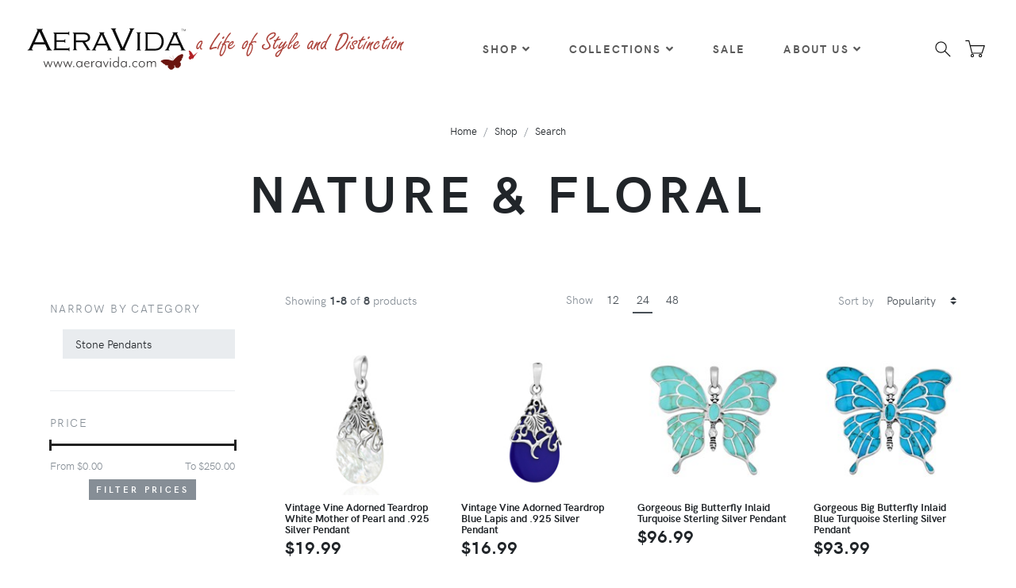

--- FILE ---
content_type: text/html; charset=utf-8
request_url: https://aeravida.com/product/search?bagName=Nature%20%26%20Floral&parentId=2388&minPrice=0&maxPrice=250&startRowIndex=0&resultsPerPage=24&sortBy=Favorite
body_size: 10425
content:
<!DOCTYPE html>
<html lang="en">
<head>
    <meta charset="utf-8">
    <meta http-equiv="X-UA-Compatible" content="IE=edge">
    <title>Nature &amp; Floral</title>
    <meta name="description" content="Searching handmade jewelry and home decor made by small independent artisans and fair trade organizations from all over the world.">
    <meta name="keywords" content="handmade,jewelry,home decor,independent artisans,fair trade,search">
    <meta name="viewport" content="width=device-width, initial-scale=1">
    <meta name="robots" content="all,follow">
    <meta name="google-site-verification" content="EOjcrlzik6F2AnPfaWg9HZ-WpwPd9Mc4yLy0Kw1sXJQ" />
    <!-- Price Slider Stylesheets -->
    <link rel="stylesheet" href="/Content/vendor/nouislider/nouislider.css">
    <!-- Google fonts - Playfair Display-->
    <link rel="stylesheet" href="https://fonts.googleapis.com/css?family=Playfair+Display:400,400i,700">
    <link rel="stylesheet" href="/Content/fonts/hkgrotesk/stylesheet.css">
    <!-- owl carousel-->
    <link rel="stylesheet" href="/Content/vendor/owl.carousel/assets/owl.carousel.css">
    <!-- Ekko Lightbox-->
    <link rel="stylesheet" href="/Content/vendor/ekko-lightbox/ekko-lightbox.css">
    <!-- theme stylesheet-->
    <link rel="stylesheet" href="/Content/css/style.default.css" id="theme-stylesheet">
    <!-- Custom stylesheet - for your changes-->
    <link rel="stylesheet" href="/Content/css/custom.css">
    <link rel="stylesheet" href="/Content/toastr.css">
    <!-- Favicon-->
    <link rel="shortcut icon" href="/Content/img/favicon.png">
    <!-- Tweaks for older IEs-->
    <!--[if lt IE 9]>
                            <script src="https://oss.maxcdn.com/html5shiv/3.7.3/html5shiv.min.js"></script>
                            <script src="https://oss.maxcdn.com/respond/1.4.2/respond.min.js"></script><![endif]-->
    <!-- Font Awesome CSS-->
    <link rel="stylesheet" href="https://use.fontawesome.com/releases/v5.1.0/css/solid.css" integrity="sha384-TbilV5Lbhlwdyc4RuIV/JhD8NR+BfMrvz4BL5QFa2we1hQu6wvREr3v6XSRfCTRp" crossorigin="anonymous">
    <link rel="stylesheet" href="https://use.fontawesome.com/releases/v5.1.0/css/regular.css" integrity="sha384-avJt9MoJH2rB4PKRsJRHZv7yiFZn8LrnXuzvmZoD3fh1aL6aM6s0BBcnCvBe6XSD" crossorigin="anonymous">
    <link rel="stylesheet" href="https://use.fontawesome.com/releases/v5.1.0/css/brands.css" integrity="sha384-7xAnn7Zm3QC1jFjVc1A6v/toepoG3JXboQYzbM0jrPzou9OFXm/fY6Z/XiIebl/k" crossorigin="anonymous">
    <link rel="stylesheet" href="https://use.fontawesome.com/releases/v5.1.0/css/fontawesome.css" integrity="sha384-ozJwkrqb90Oa3ZNb+yKFW2lToAWYdTiF1vt8JiH5ptTGHTGcN7qdoR1F95e0kYyG" crossorigin="anonymous">

    <!-- Global site tag (gtag.js) - Google Analytics -->
    <script async src="https://www.googletagmanager.com/gtag/js?id=UA-6331072-5"></script>
    <script>window.dataLayer = window.dataLayer || []; function gtag() { dataLayer.push(arguments); } gtag('js', new Date()); gtag('config', 'UA-6331072-5');</script>

    <!-- Global site tag (gtag.js) - Google Analytics -->
    <script async src="https://www.googletagmanager.com/gtag/js?id=G-WSD9WDQ76T"></script>
    <script>window.dataLayer = window.dataLayer || []; function gtag() { dataLayer.push(arguments); } gtag('js', new Date()); gtag('config', 'G-WSD9WDQ76T');</script>

    <!-- Global site tag (gtag.js) - Google Ads: 962931995 -->
    <script async src="https://www.googletagmanager.com/gtag/js?id=AW-962931995"></script>
    <script>window.dataLayer = window.dataLayer || []; function gtag() { dataLayer.push(arguments); } gtag('js', new Date()); gtag('config', 'AW-962931995');</script>

    <!-- Global Merchant Centre Code -->
    <meta name="google-site-verification" content="EOjcrlzik6F2AnPfaWg9HZ-WpwPd9Mc4yLy0Kw1sXJQ" />

    <!-- Snap Pixel Code -->
    <script type='text/javascript'>
        (function (e, t, n) {
            if (e.snaptr) return; var a = e.snaptr = function () { a.handleRequest ? a.handleRequest.apply(a, arguments) : a.queue.push(arguments) };
            a.queue = []; var s = 'script'; r = t.createElement(s); r.async = !0;
            r.src = n; var u = t.getElementsByTagName(s)[0];
            u.parentNode.insertBefore(r, u);
        })(window, document,
            'https://sc-static.net/scevent.min.js');

        snaptr('init', '28e2ea10-6bbc-4d58-9626-9a4229ff53b4', {
            'user_email': ''
        });

        snaptr('track', 'PAGE_VIEW');

    </script>
    <!-- End Snap Pixel Code -->

    <script src="https://www.google.com/recaptcha/api.js" async defer></script>
    <script src="/Content/vendor/jquery/jquery.min.js"></script>

<script type="text/javascript">!function(T,l,y){var S=T.location,k="script",D="instrumentationKey",C="ingestionendpoint",I="disableExceptionTracking",E="ai.device.",b="toLowerCase",w="crossOrigin",N="POST",e="appInsightsSDK",t=y.name||"appInsights";(y.name||T[e])&&(T[e]=t);var n=T[t]||function(d){var g=!1,f=!1,m={initialize:!0,queue:[],sv:"5",version:2,config:d};function v(e,t){var n={},a="Browser";return n[E+"id"]=a[b](),n[E+"type"]=a,n["ai.operation.name"]=S&&S.pathname||"_unknown_",n["ai.internal.sdkVersion"]="javascript:snippet_"+(m.sv||m.version),{time:function(){var e=new Date;function t(e){var t=""+e;return 1===t.length&&(t="0"+t),t}return e.getUTCFullYear()+"-"+t(1+e.getUTCMonth())+"-"+t(e.getUTCDate())+"T"+t(e.getUTCHours())+":"+t(e.getUTCMinutes())+":"+t(e.getUTCSeconds())+"."+((e.getUTCMilliseconds()/1e3).toFixed(3)+"").slice(2,5)+"Z"}(),iKey:e,name:"Microsoft.ApplicationInsights."+e.replace(/-/g,"")+"."+t,sampleRate:100,tags:n,data:{baseData:{ver:2}}}}var h=d.url||y.src;if(h){function a(e){var t,n,a,i,r,o,s,c,u,p,l;g=!0,m.queue=[],f||(f=!0,t=h,s=function(){var e={},t=d.connectionString;if(t)for(var n=t.split(";"),a=0;a<n.length;a++){var i=n[a].split("=");2===i.length&&(e[i[0][b]()]=i[1])}if(!e[C]){var r=e.endpointsuffix,o=r?e.location:null;e[C]="https://"+(o?o+".":"")+"dc."+(r||"services.visualstudio.com")}return e}(),c=s[D]||d[D]||"",u=s[C],p=u?u+"/v2/track":d.endpointUrl,(l=[]).push((n="SDK LOAD Failure: Failed to load Application Insights SDK script (See stack for details)",a=t,i=p,(o=(r=v(c,"Exception")).data).baseType="ExceptionData",o.baseData.exceptions=[{typeName:"SDKLoadFailed",message:n.replace(/\./g,"-"),hasFullStack:!1,stack:n+"\nSnippet failed to load ["+a+"] -- Telemetry is disabled\nHelp Link: https://go.microsoft.com/fwlink/?linkid=2128109\nHost: "+(S&&S.pathname||"_unknown_")+"\nEndpoint: "+i,parsedStack:[]}],r)),l.push(function(e,t,n,a){var i=v(c,"Message"),r=i.data;r.baseType="MessageData";var o=r.baseData;return o.message='AI (Internal): 99 message:"'+("SDK LOAD Failure: Failed to load Application Insights SDK script (See stack for details) ("+n+")").replace(/\"/g,"")+'"',o.properties={endpoint:a},i}(0,0,t,p)),function(e,t){if(JSON){var n=T.fetch;if(n&&!y.useXhr)n(t,{method:N,body:JSON.stringify(e),mode:"cors"});else if(XMLHttpRequest){var a=new XMLHttpRequest;a.open(N,t),a.setRequestHeader("Content-type","application/json"),a.send(JSON.stringify(e))}}}(l,p))}function i(e,t){f||setTimeout(function(){!t&&m.core||a()},500)}var e=function(){var n=l.createElement(k);n.src=h;var e=y[w];return!e&&""!==e||"undefined"==n[w]||(n[w]=e),n.onload=i,n.onerror=a,n.onreadystatechange=function(e,t){"loaded"!==n.readyState&&"complete"!==n.readyState||i(0,t)},n}();y.ld<0?l.getElementsByTagName("head")[0].appendChild(e):setTimeout(function(){l.getElementsByTagName(k)[0].parentNode.appendChild(e)},y.ld||0)}try{m.cookie=l.cookie}catch(p){}function t(e){for(;e.length;)!function(t){m[t]=function(){var e=arguments;g||m.queue.push(function(){m[t].apply(m,e)})}}(e.pop())}var n="track",r="TrackPage",o="TrackEvent";t([n+"Event",n+"PageView",n+"Exception",n+"Trace",n+"DependencyData",n+"Metric",n+"PageViewPerformance","start"+r,"stop"+r,"start"+o,"stop"+o,"addTelemetryInitializer","setAuthenticatedUserContext","clearAuthenticatedUserContext","flush"]),m.SeverityLevel={Verbose:0,Information:1,Warning:2,Error:3,Critical:4};var s=(d.extensionConfig||{}).ApplicationInsightsAnalytics||{};if(!0!==d[I]&&!0!==s[I]){var c="onerror";t(["_"+c]);var u=T[c];T[c]=function(e,t,n,a,i){var r=u&&u(e,t,n,a,i);return!0!==r&&m["_"+c]({message:e,url:t,lineNumber:n,columnNumber:a,error:i}),r},d.autoExceptionInstrumented=!0}return m}(y.cfg);function a(){y.onInit&&y.onInit(n)}(T[t]=n).queue&&0===n.queue.length?(n.queue.push(a),n.trackPageView({})):a()}(window,document,{
src: "https://js.monitor.azure.com/scripts/b/ai.2.min.js", // The SDK URL Source
crossOrigin: "anonymous", 
cfg: { // Application Insights Configuration
    connectionString: 'InstrumentationKey=af141992-bd19-4824-99cc-715b4c3ff658;IngestionEndpoint=https://centralus-2.in.applicationinsights.azure.com/;LiveEndpoint=https://centralus.livediagnostics.monitor.azure.com/'
}});</script></head>
<body>
    <header id="headerelement" runat="server" class="header">
        <!-- Top Bar-->
        <!-- Top Bar End-->
        <!-- Navbar-->
        <nav b-b7trmhu405 id="navelement" runat="server" class="navbar navbar-expand-lg navbar-sticky navbar-airy navbar-light bg-white bg-fixed-white">
            <div b-b7trmhu405 class="container-fluid">
                <!-- Navbar Header  -->
                <a b-b7trmhu405 href="/" class="navbar-brand">
                    <img src="/Content/img/logo-sm.png" alt="AeraVida Logo" class="d-lg-none" />
                    <img src="/Content/img/AeravidaLogo.svg" alt="AeraVida Logo" class="d-none d-lg-block" />
                </a>
                <button b-b7trmhu405 type="button" data-toggle="collapse" data-target="#navbarCollapse" aria-controls="navbarCollapse" aria-expanded="false" aria-label="Toggle navigation" class="navbar-toggler navbar-toggler-right"><i b-b7trmhu405 class="fa fa-bars"></i></button>
                <!-- Navbar Collapse -->
                <div b-b7trmhu405 id="navbarCollapse" class="collapse navbar-collapse">
                    <ul b-b7trmhu405 class="navbar-nav mx-auto">
                        <!-- Megamenu-->
                        <li b-b7trmhu405 class="nav-item dropdown position-static">
                            <a b-b7trmhu405 href="/#" data-toggle="dropdown" class="nav-link">Shop<i b-b7trmhu405 class="fa fa-angle-down"></i></a>
                            <div b-b7trmhu405 class="dropdown-menu megamenu py-lg-0">
                                <div b-b7trmhu405 class="row">
                                    <div b-b7trmhu405 class="col-lg-9">
                                        <div b-b7trmhu405 class="row p-3 pr-lg-0 pl-lg-5 pt-lg-5">
                                            <div b-b7trmhu405 class="col-lg-3">
                                                <h6 b-b7trmhu405 class="text-uppercase">Jewelry</h6>
                                                <ul b-b7trmhu405 class="megamenu-list list-unstyled">
                                                    <li b-b7trmhu405 class="megamenu-list-item"><a href="/Products/Jewelry/Bracelets/" class="megamenu-list-link">Bracelets</a></li>
                                                    <li b-b7trmhu405 class="megamenu-list-item"><a href="/Products/Jewelry/Anklets" class="megamenu-list-link">Anklets</a></li>
                                                    <li b-b7trmhu405 class="megamenu-list-item"><a href="/Products/Jewelry/Earrings" class="megamenu-list-link">Earrings</a></li>
                                                    <li b-b7trmhu405 class="megamenu-list-item"><a href="/Products/Jewelry/Necklaces" class="megamenu-list-link">Necklaces</a></li>
                                                    <li b-b7trmhu405 class="megamenu-list-item"><a href="/Products/Jewelry/Pendants" class="megamenu-list-link">Pendants</a></li>
                                                    <li b-b7trmhu405 class="megamenu-list-item"><a href="/Products/Jewelry/Rings" class="megamenu-list-link">Rings</a></li>
                                                    <li b-b7trmhu405 class="megamenu-list-item"><a href="/Products/Jewelry/Accessories/Toe Ring" class="megamenu-list-link">Toe Rings</a></li>
                                                    <li b-b7trmhu405 class="megamenu-list-item"><a href="/Products/Jewelry/Accessories/Nose Ring" class="megamenu-list-link">Nose Rings</a></li>
                                                </ul>
                                            </div>
                                            <div b-b7trmhu405 class="col-lg-3">
                                                <h6 b-b7trmhu405 class="text-uppercase">Home Decor</h6>
                                                <ul b-b7trmhu405 class="megamenu-list list-unstyled">
                                                    <li b-b7trmhu405 class="megamenu-list-item"><a href="/Products/Home Decor/Furnishings/Furnishings" class="megamenu-list-link">Furnishings</a></li>
                                                    <li b-b7trmhu405 class="megamenu-list-item"><a href="/Products/Home Decor/Accent/Wood" class="megamenu-list-link">Wood Accent Pieces</a></li>
                                                </ul>
                                            </div>
                                            <div b-b7trmhu405 class="col-lg-3">
                                                <h6 b-b7trmhu405 class="text-uppercase">Clothing</h6>
                                                <ul b-b7trmhu405 class="megamenu-list list-unstyled">
                                                    <li b-b7trmhu405 class="megamenu-list-item"><a href="/Products/Clothing/Women" class="megamenu-list-link">Women</a></li>
                                                    <li b-b7trmhu405 class="megamenu-list-item"><a href="/Products/Clothing/Women/Scarves" class="megamenu-list-link">Scarves</a></li>
                                                </ul>
                                            </div>
                                            <div b-b7trmhu405 class="col-lg-3">
                                                <h6 b-b7trmhu405 class="text-uppercase">Accessories</h6>
                                                <ul b-b7trmhu405 class="megamenu-list list-unstyled">
                                                    <li b-b7trmhu405 class="megamenu-list-item"><a href="/Products/Jewelry/Accessories/Hair" class="megamenu-list-link">Hair</a></li>
                                                    <li b-b7trmhu405 class="megamenu-list-item"><a href="/Products/Jewelry/Accessories/Keepsakes" class="megamenu-list-link">Keepsakes</a></li>
                                                    <li b-b7trmhu405 class="megamenu-list-item"><a href="/Products/Jewelry/Accessories/Keychains" class="megamenu-list-link">Keychains</a></li>
                                                    <li b-b7trmhu405 class="megamenu-list-item"><a href="/Products/Jewelry/Accessories/Pins" class="megamenu-list-link">Pins</a></li>
                                                    <li b-b7trmhu405 class="megamenu-list-item"><a href="/Products/Jewelry/Accessories/Purses" class="megamenu-list-link">Purses</a></li>
                                                    <li b-b7trmhu405 class="megamenu-list-item"><a href="/Products/Jewelry/Accessories/Supplies" class="megamenu-list-link">Supplies</a></li>
                                                </ul>
                                            </div>
                                        </div>
                                        <div b-b7trmhu405 class="row megamenu-services d-none d-lg-flex">
                                            <div b-b7trmhu405 class="col-xl-3 col-lg-6 d-flex">
                                                <div b-b7trmhu405 class="megamenu-services-item">
                                                    <svg b-b7trmhu405 class="svg-icon megamenu-services-icon">
                                                        <use b-b7trmhu405 xlink:href="#delivery-time-1"></use>
                                                    </svg>
                                                    <div b-b7trmhu405>
                                                        <h6 b-b7trmhu405 class="text-uppercase">Free Standard Shipping within USA</h6>
                                                        <p b-b7trmhu405 class="mb-0 text-muted text-sm">No minimum order requirement</p>
                                                    </div>
                                                </div>
                                            </div>
                                            <div b-b7trmhu405 class="col-xl-3 col-lg-6 d-flex">
                                                <div b-b7trmhu405 class="megamenu-services-item">
                                                    <svg b-b7trmhu405 class="svg-icon megamenu-services-icon">
                                                        <use b-b7trmhu405 xlink:href="#money-1"></use>
                                                    </svg>
                                                    <div b-b7trmhu405>
                                                        <h6 b-b7trmhu405 class="text-uppercase">Money back guarantee</h6>
                                                        <p b-b7trmhu405 class="mb-0 text-muted text-sm">30 Days Money Back</p>
                                                    </div>
                                                </div>
                                            </div>
                                            <div b-b7trmhu405 class="col-xl-3 col-lg-6 d-flex">
                                                <div b-b7trmhu405 class="megamenu-services-item">
                                                    <svg b-b7trmhu405 class="svg-icon megamenu-services-icon">
                                                        <use b-b7trmhu405 xlink:href="#customer-support-1"></use>
                                                    </svg>
                                                    <div b-b7trmhu405>
                                                        <h6 b-b7trmhu405 class="text-uppercase">888-527-8650</h6>
                                                        <p b-b7trmhu405 class="mb-0 text-muted text-sm"><a href="/Home/Contact">Contact us</a></p>
                                                    </div>
                                                </div>
                                            </div>
                                            <div b-b7trmhu405 class="col-xl-3 col-lg-6 d-flex">
                                                <div b-b7trmhu405 class="megamenu-services-item">
                                                    <svg b-b7trmhu405 class="svg-icon megamenu-services-icon">
                                                        <use b-b7trmhu405 xlink:href="#secure-payment-1"></use>
                                                    </svg>
                                                    <div b-b7trmhu405>
                                                        <h6 b-b7trmhu405 class="text-uppercase">Secure Payment</h6>
                                                        <p b-b7trmhu405 class="mb-0 text-muted text-sm">Secure Payment</p>
                                                    </div>
                                                </div>
                                            </div>
                                        </div>
                                    </div>
                                    <div b-b7trmhu405 class="col-lg-3 d-none d-lg-block">
                                        <img b-b7trmhu405 src="/Content/img/megamenu.jpg" alt="" class="bg-image">
                                    </div>
                                </div>
                            </div>
                        </li>

                        <!--Collections Menu-->
                        <!-- /Megamenu end-->
                        <!-- Multi level dropdown    -->
                        <li b-b7trmhu405 class="nav-item dropdown">
                            <a b-b7trmhu405 id="navbarDropdownMenuLink" href="#" data-toggle="dropdown" aria-haspopup="true" aria-expanded="false" class="nav-link">Collections<i b-b7trmhu405 class="fa fa-angle-down"></i></a>

                            <!-- TODO Dynatic by caches -->
                            
<ul aria-labelledby="navbarDropdownMenuLink" class="dropdown-menu">
        <li><a href="/Products/Search?bagName=New" class="dropdown-item">New</a></li>
        <li><a href="/Products/Search?bagName=Featured" class="dropdown-item">Featured</a></li>
        <li><a href="/Products/Search?bagName=Top&#x2B;Seller" class="dropdown-item">Top Seller</a></li>
        <li><a href="/Products/Search?bagName=Bridal" class="dropdown-item">Bridal</a></li>
        <li><a href="/Products/Search?bagName=Valentine%27s&#x2B;Sweet&#x2B;Deals" class="dropdown-item">Valentine&#x27;s Sweet Deals</a></li>
        <li><a href="/Products/Search?bagName=Mythical" class="dropdown-item">Mythical</a></li>
        <li><a href="/Products/Search?bagName=Bikers&#x2B;%26&#x2B;Rockers" class="dropdown-item">Bikers &amp; Rockers</a></li>
        <li><a href="/Products/Search?bagName=Nature&#x2B;%26&#x2B;Floral" class="dropdown-item">Nature &amp; Floral</a></li>
        <li><a href="/Products/Search?bagName=Initials&#x2B;%26&#x2B;Inspirational&#x2B;Messages" class="dropdown-item">Initials &amp; Inspirational Messages</a></li>
        <li><a href="/Products/Search?bagName=Animals" class="dropdown-item">Animals</a></li>
        <li><a href="/Products/Search?bagName=Faith&#x2B;%26&#x2B;Beliefs" class="dropdown-item">Faith &amp; Beliefs</a></li>
        <li><a href="/Products/Search?bagName=Symbols" class="dropdown-item">Symbols</a></li>
        <li><a href="/Products/Search?bagName=My&#x2B;Beloved&#x2B;Valentine" class="dropdown-item">My Beloved Valentine</a></li>
        <li><a href="/Products/Search?bagName=Wood&#x2B;Home&#x2B;Decor&#x2B;Accessories" class="dropdown-item">Wood Home Decor Accessories</a></li>
        <li><a href="/Products/Search?bagName=Tribal" class="dropdown-item">Tribal</a></li>
        <li><a href="/Products/Search?bagName=Home&#x2B;Furnishings" class="dropdown-item">Home Furnishings</a></li>
        <li><a href="/Products/Search?bagName=Gifts&#x2B;under&#x2B;%2425" class="dropdown-item">Gifts under $25</a></li>
        <li><a href="/Products/Search?bagName=Christmas" class="dropdown-item">Christmas</a></li>
        <li><a href="/Products/Search?bagName=Halloween" class="dropdown-item">Halloween</a></li>
        <li><a href="/Products/Search?bagName=Mom" class="dropdown-item">Mom</a></li>
</ul>

                        </li>
                        <li b-b7trmhu405 class="nav-item dropdown">
                            <a id="navbarDropdownMenuLink" href="/Products/Search?reduced=true" class="nav-link">Sale</a>
                        </li>

                        <!-- Multi level dropdown end-->
                        <li b-b7trmhu405 class="nav-item dropdown">
                            <a b-b7trmhu405 id="docsDropdownMenuLink" href="index.html" data-toggle="dropdown" aria-haspopup="true" aria-expanded="false" class="nav-link ">About Us<i b-b7trmhu405 class="fa fa-angle-down"></i></a>
                            <div b-b7trmhu405 aria-labelledby="docsDropdownMenuLink" class="dropdown-menu dropdown-menu-right">
                                <a href="/Artist/Index" class="dropdown-item">Our Artists</a>
                                <a href="/Home/About" class="dropdown-item">Our Story</a>
                                <a href="/Home/Policy" class="dropdown-item">Our Policy</a>
                                <a href="/Home/FairTrade" class="dropdown-item">Fair Trade</a>
                                <a href="/Home/Distributor" class="dropdown-item">Distributor Program</a>
                                <a href="/Home/Contact" class="dropdown-item">Contact</a>
                            </div>
                        </li>
                    </ul>
                    <div b-b7trmhu405 class="d-flex align-items-center justify-content-between justify-content-lg-end mt-1 mb-2 my-lg-0">

                        <!-- Search Button-->
                        <div b-b7trmhu405 data-toggle="search" class="nav-item navbar-icon-link">
                            <svg b-b7trmhu405 class="svg-icon">
                                <use b-b7trmhu405 xlink:href="#search-1"></use>
                            </svg>
                        </div>

                        <!-- Cart Dropdown-->
                        <div b-b7trmhu405 class="nav-item dropdown">
                            <a href="/ShoppingCart" class="navbar-icon-link d-lg-none">
                                <svg b-b7trmhu405 class="svg-icon">
                                    <use b-b7trmhu405 xlink:href="#cart-1"></use>
                                </svg><span b-b7trmhu405 class="text-sm ml-2 ml-lg-0 text-uppercase text-sm font-weight-bold d-none d-sm-inline d-lg-none">View cart</span>
                            </a>
                            <div b-b7trmhu405 class="d-none d-lg-block" id="cartplaceholder">
                                <a b-b7trmhu405 id="cartdetails" data-toggle="dropdown" aria-haspopup="true" aria-expanded="false" href="cart.html" class="navbar-icon-link dropdown-toggle">
                                    <svg b-b7trmhu405 class="svg-icon">
                                        <use b-b7trmhu405 xlink:href="#cart-1"> </use>
                                    </svg>
                                </a>
                            </div>
                        </div>
                    </div>
                </div>
            </div>
        </nav>

        <!-- /Navbar -->
        <!-- Fullscreen search area-->
        <div b-b7trmhu405 class="search-area-wrapper">
            <div b-b7trmhu405 class="search-area d-flex align-items-center justify-content-center">
                <div b-b7trmhu405 class="close-btn">
                    <svg b-b7trmhu405 class="svg-icon svg-icon-light w-3rem h-3rem">
                        <use b-b7trmhu405 xlink:href="#close-1"></use>
                    </svg>
                </div>
                <form action="/Products/Search" class="search-area-form">
                    <div b-b7trmhu405 class="form-group position-relative">
                        <input b-b7trmhu405 type="search" name="searchtext" id="searchtext" placeholder="What are you looking for?" class="search-area-input">
                        <button b-b7trmhu405 type="submit" class="search-area-button">
                            <svg b-b7trmhu405 class="svg-icon">
                                <use b-b7trmhu405 xlink:href="#search-1"></use>
                            </svg>
                        </button>
                    </div>
                </form>
            </div>
        </div>
        <!-- /Fullscreen search area-->

    </header>
    
<!-- Hero Section-->
<section class="hero">
	<div class="container">
		<!-- Breadcrumbs -->
		<ol class="breadcrumb justify-content-center">
			<li class="breadcrumb-item"><a href="/">Home</a></li>
			<li class="breadcrumb-item active"><a href="/Product/">Shop</a></li>
			<li class="breadcrumb-item active"><a href="/Product/Search">Search</a></li>
		</ol>
		<!-- Hero Content-->
		<div class="hero-content pb-5 text-center">
			<h1 class="hero-heading">Nature &amp; Floral</h1>
			<div class="row">
			</div>
		</div>
	</div>
</section>
<div class="container-fluid">
	<div class="px-xl-5">
		<div class="row">
			<!-- Sidebar-->
			<div class="sidebar col-xl-3 col-lg-4 pr-xl-5 order-lg-1">
					<div class="sidebar-block px-3 px-lg-0">
						<a data-toggle="collapse" href="#categoriesMenu" aria-expanded="false" aria-controls="categoriesMenu" class="d-lg-none block-toggler">Product Categories</a>
						<div id="categoriesMenu" class="expand-lg collapse">
							<div class="nav nav-pills flex-column mt-4">
								<h6 class="sidebar-heading d-none d-lg-block">Narrow by Category</h6>
								<div class="nav nav-pills flex-column ml-3">
<a class="nav-link mb-2 active" href="/product/search?bagName=Nature%20%26%20Floral&amp;minPrice=0&amp;maxPrice=250&amp;parentId=2388&amp;startRowIndex=0&amp;resultsPerPage=24&amp;sortBy=Favorite">Stone Pendants</a>								</div>
							</div>
						</div>
					</div>

				<div class="sidebar-block px-3 px-lg-0">
					<a data-toggle="collapse" href="#priceFilterMenu" aria-expanded="false" aria-controls="priceFilterMenu" class="d-lg-none block-toggler">Filter by price</a>
					<div id="priceFilterMenu" class="expand-lg collapse">
						<h6 class="sidebar-heading d-none d-lg-block">Price</h6>
						<div id="slider-snap" class="mt-4 mt-lg-0"> </div>
						<div class="nouislider-values">
							<div class="min">From $<span id="slider-snap-value-lower"></span></div>
							<div class="max">To $<span id="slider-snap-value-upper"></span></div>
						</div>
					</div>

<form action="/product/search?bagName=Nature%20%26%20Floral&amp;parentId=2388&amp;startRowIndex=0&amp;resultsPerPage=24" method="post"><input id="minPrice" name="minPrice" type="hidden" value="0" /><input id="maxPrice" name="maxPrice" type="hidden" value="250" />						<div class="row pt-2">
							<div class="col text-center">
								<button type="submit" class="btn btn-sm btn-secondary">Filter Prices</button>
							</div>
						</div>
<input name="__RequestVerificationToken" type="hidden" value="CfDJ8I_xu-zcK25IghrZ94zoaBcKqBoU3fpZlHIvST4C6JoopcHtisChh6mhgHAW2SXRVyVv7Uw_a27ybDIE23K0z366YrB7GE-SOzTY0euc9Zv3uH8riSIG9CJBopIy0E8hZxj0Gf4acJoKfwQ0SHzImyM" /></form>				</div>
			</div>
			<!-- /Sidebar end-->


				<!-- Grid -->
				<div class="products-grid col-xl-9 col-lg-8 order-lg-2">
					<header class="product-grid-header">
						<div class="mr-3 mb-3">

							Showing <strong>1-8</strong> of <strong>8</strong> products
						</div>
						<div class="mr-3 mb-3">
							<span class="mr-2">Show</span>
							<a class="product-grid-header-show" href="/product/search?bagName=Nature%20%26%20Floral&amp;parentId=2388&amp;minPrice=0&amp;maxPrice=250&amp;startRowIndex=0&amp;resultsPerPage=12&amp;sortBy=Favorite">12</a>
							<a class="product-grid-header-show active" href="/product/search?bagName=Nature%20%26%20Floral&amp;parentId=2388&amp;minPrice=0&amp;maxPrice=250&amp;startRowIndex=0&amp;resultsPerPage=24&amp;sortBy=Favorite">24</a>
							<a class="product-grid-header-show" href="/product/search?bagName=Nature%20%26%20Floral&amp;parentId=2388&amp;minPrice=0&amp;maxPrice=250&amp;startRowIndex=0&amp;resultsPerPage=48&amp;sortBy=Favorite">48</a>
						</div>
						<div class="mb-3 d-flex align-items-center">
							<span class="d-inline-block mr-1">Sort by</span>
<form action="/product/search?bagName=Nature%20%26%20Floral&amp;parentId=2388&amp;minPrice=0&amp;maxPrice=250&amp;startRowIndex=0&amp;resultsPerPage=24" method="post">								<select name="sortBy" class="custom-select w-auto border-0" onchange="this.form.submit();">
									<option value="">Default</option>
									<option value="Favorite" selected="selected">Popularity</option>
									<option value="DateAdded">Newest first</option>
								</select>
<input name="__RequestVerificationToken" type="hidden" value="CfDJ8I_xu-zcK25IghrZ94zoaBcKqBoU3fpZlHIvST4C6JoopcHtisChh6mhgHAW2SXRVyVv7Uw_a27ybDIE23K0z366YrB7GE-SOzTY0euc9Zv3uH8riSIG9CJBopIy0E8hZxj0Gf4acJoKfwQ0SHzImyM" /></form>						</div>
					</header>
					<div class="row">
						

	<!-- product-->
	<div class="col-lg-3 col-md-4 col-6">
		<div class="product">
			<div class="product-image">
				<img src="https://d2ebv80kdhkqzh.cloudfront.net/sp/0001/sp0001wht__p2_thumb.jpg" alt="product" class="img-fluid" />
				<div class="product-hover-overlay">
					<a href="/Product/Jewelry/Pendants/Stone/Vintage-Vine-Adorned-Teardrop-White-Mother-of-Pearl-and-925-Silver-Pendant/SP-0001-WHT" class="product-hover-overlay-link"></a>
				</div>
			</div>
			<div class="py-2">
				<h3 class="h6 product-name mb-1">Vintage Vine Adorned Teardrop White Mother of Pearl and .925 Silver Pendant</h3>
				<ul class="list-inline mb-2 mb-sm-0">
						<li class="list-inline-item h4 mb-0">$19.99</li>
				</ul>
			</div>
		</div>
	</div>
	<!-- /product-->
	<!-- product-->
	<div class="col-lg-3 col-md-4 col-6">
		<div class="product">
			<div class="product-image">
				<img src="https://d2ebv80kdhkqzh.cloudfront.net/sp/0001/SP-0001-BLU1_thumb.jpg" alt="product" class="img-fluid" />
				<div class="product-hover-overlay">
					<a href="/Product/Jewelry/Pendants/Stone/Vintage-Vine-Adorned-Teardrop-Blue-Lapis-and-925-Silver-Pendant/SP-0001-BLU" class="product-hover-overlay-link"></a>
				</div>
			</div>
			<div class="py-2">
				<h3 class="h6 product-name mb-1">Vintage Vine Adorned Teardrop Blue Lapis and .925 Silver Pendant</h3>
				<ul class="list-inline mb-2 mb-sm-0">
						<li class="list-inline-item h4 mb-0">$16.99</li>
				</ul>
			</div>
		</div>
	</div>
	<!-- /product-->
	<!-- product-->
	<div class="col-lg-3 col-md-4 col-6">
		<div class="product">
			<div class="product-image">
				<img src="https://d2ebv80kdhkqzh.cloudfront.net/sp/0357/sp-0367-tq_p1_thumb.jpg" alt="product" class="img-fluid" />
				<div class="product-hover-overlay">
					<a href="/Product/Jewelry/Pendants/Stone/Gorgeous-Big-Butterfly-Inlaid-Turquoise-Sterling-Silver-Pendant/SP-0357-TQ" class="product-hover-overlay-link"></a>
				</div>
			</div>
			<div class="py-2">
				<h3 class="h6 product-name mb-1">Gorgeous Big Butterfly Inlaid Turquoise Sterling Silver Pendant</h3>
				<ul class="list-inline mb-2 mb-sm-0">
						<li class="list-inline-item h4 mb-0">$96.99</li>
				</ul>
			</div>
		</div>
	</div>
	<!-- /product-->
	<!-- product-->
	<div class="col-lg-3 col-md-4 col-6">
		<div class="product">
			<div class="product-image">
				<img src="https://d2ebv80kdhkqzh.cloudfront.net/sp/0357/sp-0367-btq_p1_thumb.jpg" alt="product" class="img-fluid" />
				<div class="product-hover-overlay">
					<a href="/Product/Jewelry/Pendants/Stone/Gorgeous-Big-Butterfly-Inlaid-Blue-Turquoise-Sterling-Silver-Pendant/SP-0357-BTQ" class="product-hover-overlay-link"></a>
				</div>
			</div>
			<div class="py-2">
				<h3 class="h6 product-name mb-1">Gorgeous Big Butterfly Inlaid Blue Turquoise Sterling Silver Pendant</h3>
				<ul class="list-inline mb-2 mb-sm-0">
						<li class="list-inline-item h4 mb-0">$93.99</li>
				</ul>
			</div>
		</div>
	</div>
	<!-- /product-->
	<!-- product-->
	<div class="col-lg-3 col-md-4 col-6">
		<div class="product">
			<div class="product-image">
				<img src="https://d2ebv80kdhkqzh.cloudfront.net/sp/0001/sp0001btq_p1_thumb.jpg" alt="product" class="img-fluid" />
				<div class="product-hover-overlay">
					<a href="/Product/Jewelry/Pendants/Stone/Vintage-Vine-Adorned-Teardrop-Blue-Turquoise-and-925-Silver-Pendant/SP-0001-BTQ" class="product-hover-overlay-link"></a>
				</div>
			</div>
			<div class="py-2">
				<h3 class="h6 product-name mb-1">Vintage Vine Adorned Teardrop Blue Turquoise and .925 Silver Pendant</h3>
				<ul class="list-inline mb-2 mb-sm-0">
						<li class="list-inline-item h4 mb-0">$13.89</li>
				</ul>
			</div>
		</div>
	</div>
	<!-- /product-->
	<!-- product-->
	<div class="col-lg-3 col-md-4 col-6">
		<div class="product">
			<div class="product-image">
				<img src="https://d2ebv80kdhkqzh.cloudfront.net/sp/0001/sp0001tq_p1_thumb.jpg" alt="product" class="img-fluid" />
				<div class="product-hover-overlay">
					<a href="/Product/Jewelry/Pendants/Stone/Vintage-Vine-Adorned-Teardrop-Green-Turquoise-and-925-Silver-Pendant/SP-0001-TQ" class="product-hover-overlay-link"></a>
				</div>
			</div>
			<div class="py-2">
				<h3 class="h6 product-name mb-1">Vintage Vine Adorned Teardrop Green Turquoise and .925 Silver Pendant</h3>
				<ul class="list-inline mb-2 mb-sm-0">
						<li class="list-inline-item h4 mb-0">$16.99</li>
				</ul>
			</div>
		</div>
	</div>
	<!-- /product-->
	<!-- product-->
	<div class="col-lg-3 col-md-4 col-6">
		<div class="product">
			<div class="product-image">
				<img src="https://d2ebv80kdhkqzh.cloudfront.net/sp/0357/sp0357aba_p1_thumb.jpg" alt="product" class="img-fluid" />
				<div class="product-hover-overlay">
					<a href="/Product/Jewelry/Pendants/Stone/Gorgeous-Big-Butterfly-Multicolor-Abalone-Shell-Sterling-Silver-Pendant/SP-0357-AB" class="product-hover-overlay-link"></a>
				</div>
			</div>
			<div class="py-2">
				<h3 class="h6 product-name mb-1">Gorgeous Big Butterfly Multicolor Abalone Shell Sterling Silver Pendant</h3>
				<ul class="list-inline mb-2 mb-sm-0">
						<li class="list-inline-item h4 mb-0">$102.99</li>
				</ul>
			</div>
		</div>
	</div>
	<!-- /product-->
	<!-- product-->
	<div class="col-lg-3 col-md-4 col-6">
		<div class="product">
			<div class="product-image">
				<img src="https://d2ebv80kdhkqzh.cloudfront.net/sp/0001/sp0001aba__p1-_thumb.jpg" alt="product" class="img-fluid" />
				<div class="product-hover-overlay">
					<a href="/Product/Jewelry/Pendants/Stone/Vintage-Vine-Adorned-Teardrop-Abalone-Shell-and-925-Silver-Pendant/SP-0001-ABA" class="product-hover-overlay-link"></a>
				</div>
			</div>
			<div class="py-2">
				<h3 class="h6 product-name mb-1">Vintage Vine Adorned Teardrop Abalone Shell and .925 Silver Pendant</h3>
				<ul class="list-inline mb-2 mb-sm-0">
						<li class="list-inline-item h4 mb-0">$18.99</li>
				</ul>
			</div>
		</div>
	</div>
	<!-- /product-->

					</div>


				</div>
				<!-- / Grid End-->
		</div>
	</div>
</div>


    <!-- Footer-->
    <footer b-b7trmhu405 class="main-footer">
        <!-- Services block-->
        <div b-b7trmhu405 class="bg-gray-100 text-dark-700 py-6">
            <div b-b7trmhu405 class="container">
                <div b-b7trmhu405 class="row">
                    <div b-b7trmhu405 class="col-lg-4 service-column">
                        <svg b-b7trmhu405 class="svg-icon service-icon">
                            <use b-b7trmhu405 xlink:href="#delivery-time-1"></use>
                        </svg>
                        <div b-b7trmhu405 class="service-text">
                            <h6 b-b7trmhu405 class="text-uppercase">Free shipping</h6>
                            <p b-b7trmhu405 class="text-muted font-weight-light text-sm mb-0">No minimum required</p>
                        </div>
                    </div>
                    <div b-b7trmhu405 class="col-lg-4 service-column">
                        <svg b-b7trmhu405 class="svg-icon service-icon">
                            <use b-b7trmhu405 xlink:href="#money-1"></use>
                        </svg>
                        <div b-b7trmhu405 class="service-text">
                            <h6 b-b7trmhu405 class="text-uppercase">Money back guarantee</h6>
                            <p b-b7trmhu405 class="text-muted font-weight-light text-sm mb-0">30 Days Money Back Guarantee</p>
                        </div>
                    </div>
                    <div b-b7trmhu405 class="col-lg-4 service-column">
                        <svg b-b7trmhu405 class="svg-icon service-icon">
                            <use b-b7trmhu405 xlink:href="#customer-support-1"></use>
                        </svg>
                        <div b-b7trmhu405 class="service-text">
                            <h6 b-b7trmhu405 class="text-uppercase">888-527-8650</h6>
                            <p b-b7trmhu405 class="text-muted font-weight-light text-sm mb-0">Available 9AM-5PM Monday-Friday (Central)</p>
                        </div>
                    </div>
                </div>
            </div>
        </div>


        <!-- Main block - menus, subscribe form-->
        <div b-b7trmhu405 class="py-4 bg-gray-300 text-muted">
            <div b-b7trmhu405 class="container">
                <div b-b7trmhu405 class="row">
                    <div b-b7trmhu405 class="col-lg-2 col-md-6 mb-5 mb-lg-0">
                        <h6 b-b7trmhu405 class="text-uppercase text-dark mb-3">Store</h6>
                        <ul b-b7trmhu405 class="list-unstyled">
                            <li b-b7trmhu405><a href="/Home/Policy#Fulfillment" class="text-muted">Shipping</a></li>
                            <li b-b7trmhu405><a href="/Home/Policy#ReturnPolicy" class="text-muted">Return</a></li>
                            <li b-b7trmhu405><a href="/Home/FAQ" class="text-muted">FAQ</a></li>
                            <li b-b7trmhu405><a href="/Home/RingSizer" class="text-muted">Ring Size</a></li>
                        </ul>
                    </div>
                    <div b-b7trmhu405 class="col-lg-3 col-md-6 mb-5 mb-lg-0">
                        <h6 b-b7trmhu405 class="text-uppercase text-dark mb-3">About Us</h6>
                        <ul b-b7trmhu405 class="list-unstyled">
                            <li b-b7trmhu405><a href="/Home/About" class="text-muted">Our Story</a></li>
                            <li b-b7trmhu405><a href="/Home/Contact" class="text-muted">Contact</a></li>
                            <li b-b7trmhu405><a href="/Home/Distributor" class="text-muted">Distributor</a></li>
                        </ul>
                    </div>
                    <div b-b7trmhu405 class="col-lg-3">
                        <h6 b-b7trmhu405 class="text-uppercase text-dark mb-3">Legal</h6>
                        <ul b-b7trmhu405 class="list-unstyled">
                            <li b-b7trmhu405><a href="/Home/Policy#Privacy" class="text-muted">Privacy Policy</a></li>
                            <li b-b7trmhu405><a href="/Home/Policy#GreenMission" class="text-muted">Green Mission</a></li>
                            <li b-b7trmhu405><a href="/Home/Policy#Satisfaction" class="text-muted">Satisfaction Guaranteed</a></li>
                        </ul>
                    </div>
                    <div b-b7trmhu405 class="col-lg-4 mb-5 mb-lg-0">
                        <div b-b7trmhu405 class="font-weight-bold text-uppercase text-lg text-dark mb-3">Social Networks<span b-b7trmhu405 class="text-primary">.</span></div>
                        <p b-b7trmhu405>You can also reach us through these channels:</p>
                        <ul b-b7trmhu405 class="list-inline">
                            <li b-b7trmhu405 class="list-inline-item"><a b-b7trmhu405 href="https://twitter.com/aeravida?lang=en" target="_blank" title="twitter" class="text-muted text-hover-primary"><i b-b7trmhu405 class="fab fa-twitter"></i></a></li>
                            <li b-b7trmhu405 class="list-inline-item"><a b-b7trmhu405 href="https://www.facebook.com/AeraVida/" target="_blank" title="facebook" class="text-muted text-hover-primary"><i b-b7trmhu405 class="fab fa-facebook"></i></a></li>
                            <li b-b7trmhu405 class="list-inline-item"><a b-b7trmhu405 href="https://www.instagram.com/aeravida/" target="_blank" title="instagram" class="text-muted text-hover-primary"><i b-b7trmhu405 class="fab fa-instagram"></i></a></li>
                            <li b-b7trmhu405 class="list-inline-item"><a b-b7trmhu405 href="https://www.pinterest.com/aeravida/" target="_blank" title="pinterest" class="text-muted text-hover-primary"><i b-b7trmhu405 class="fab fa-pinterest"></i></a></li>
                            <li b-b7trmhu405 class="list-inline-item"><a b-b7trmhu405 href="https://www.youtube.com/channel/UCWszafgY5ZQwpBNZwTwJo1w" target="_blank" title="youtube" class="text-muted text-hover-primary"><i b-b7trmhu405 class="fab fa-youtube"></i></a></li>
                        </ul>

                        <!--whats up with the mailing list bot signup below?-->
                        <div b-b7trmhu405 class="pt-2">
                            <h6 b-b7trmhu405 class="text-uppercase text-dark mb-3">Email Offers & Discounts</h6>
                            <p b-b7trmhu405 class="mb-3">Join our mailing list to receive special offer notifications.</p>
                            <form action="/Home/Marketing" method="post" id="mc-embedded-subscribe-form" name="mc-embedded-subscribe-form" class="validate" target="_blank">
                                <div b-b7trmhu405 class="input-group mb-3">
                                    <!-- real people should not fill this in and expect good things - do not remove this or risk form bot signups-->
                                    <div b-b7trmhu405 style="position: absolute; left: -5000px;" aria-hidden="true"><input b-b7trmhu405 type="text" name="b_888a4fc9f11371ba76559396e_0456ab89d3" tabindex="-1" value=""></div>

                                    <input b-b7trmhu405 type="email" name="email" id="mce-EMAIL" placeholder="Your Email Address" aria-label="Your Email Address" class="form-control bg-transparent border-secondary border-right-0" required>
                                    <div b-b7trmhu405 class="input-group-append">

                                        <!--Marketing Type will have to go here-->

                                        <button b-b7trmhu405 type="submit" name="subscribe" id="mc-embedded-subscribe" class="btn btn-outline-secondary border-left-0"> <i b-b7trmhu405 class="fa fa-paper-plane text-lg text-dark"></i></button>
                                    </div>
                                </div>
                            <input name="__RequestVerificationToken" type="hidden" value="CfDJ8I_xu-zcK25IghrZ94zoaBcKqBoU3fpZlHIvST4C6JoopcHtisChh6mhgHAW2SXRVyVv7Uw_a27ybDIE23K0z366YrB7GE-SOzTY0euc9Zv3uH8riSIG9CJBopIy0E8hZxj0Gf4acJoKfwQ0SHzImyM" /></form>
                        </div>

                    </div>
                </div>
            </div>
        </div>
        <!-- Copyright section of the footer-->
        <div b-b7trmhu405 class="py-4 font-weight-light bg-gray-800 text-gray-300">
            <div b-b7trmhu405 class="container">
                <div b-b7trmhu405 class="row align-items-center">
                    <div b-b7trmhu405 class="col-md-6 text-center text-md-left">
                        <p b-b7trmhu405 class="mb-md-0"><a href="/Home/Copyright">&copy; 2026 AeraVida.  All Rights Reserved.</a></p>
                    </div>
                    <div b-b7trmhu405 class="col-md-6">
                        <ul b-b7trmhu405 class="list-inline mb-0 mt-2 mt-md-0 text-center text-md-right">
                            <li b-b7trmhu405 class="list-inline-item">
                                <img b-b7trmhu405 src="/Content/img/visa.svg" alt="..." class="w-2rem">
                            </li>
                            <li b-b7trmhu405 class="list-inline-item">
                                <img b-b7trmhu405 src="/Content/img/mastercard.svg" alt="..." class="w-2rem">
                            </li>
                            <li b-b7trmhu405 class="list-inline-item">
                                <img b-b7trmhu405 src="/Content/img/paypal.svg" alt="..." class="w-2rem">
                            </li>
                            <li b-b7trmhu405 class="list-inline-item">
                                <img b-b7trmhu405 src="/Content/img/western-union.svg" alt="..." class="w-2rem">
                            </li>
                        </ul>
                    </div>
                </div>
            </div>
        </div>
    </footer>
    <!-- /Footer end-->


    <div b-b7trmhu405 id="scrollTop"><i b-b7trmhu405 class="fa fa-long-arrow-alt-up"></i></div>
    <!-- JavaScript files-->
    <script>
        // ------------------------------------------------------- //
        //   Inject SVG Sprite -
        //   see more here
        //   https://css-tricks.com/ajaxing-svg-sprite/
        // ------------------------------------------------------ //
        function injectSvgSprite(path) {

            var ajax = new XMLHttpRequest();
            ajax.open("GET", path, true);
            ajax.send();
            ajax.onload = function (e) {
                var div = document.createElement("div");
                div.className = 'd-none';
                div.innerHTML = ajax.responseText;
                document.body.insertBefore(div, document.body.childNodes[0]);
            }
        }
        injectSvgSprite('/Content/icons/orion-svg-sprite.svg');

    </script>
    <!-- PopperJS (Bootstrap's dependency)-->
    <script src="/Content/vendor/popper.js/umd/popper.min.js"></script>
    <!-- Bootstrap JavaScript-->
    <script src="/Content/vendor/bootstrap/js/bootstrap.min.js"></script>
    <!-- Owl Carousel-->
    <script src="/Content/vendor/owl.carousel/owl.carousel.js"></script>
    <script src="/Content/vendor/owl.carousel2.thumbs/owl.carousel2.thumbs.min.js"></script>
    <!-- NoUI Slider (price slider)-->
    <script src="/Content/vendor/nouislider/nouislider.min.js"></script>
    <!-- Smooth scrolling-->
    <script src="/Content/vendor/smooth-scroll/smooth-scroll.polyfills.min.js"></script>
    <!-- Lightbox -->
    <script src="/Content/vendor/ekko-lightbox/ekko-lightbox.min.js"></script>

    <script src="/Scripts/toastr.min.js"></script>
    <!-- Object Fit Images - Fallback for browsers that don't support object-fit-->
    <script src="/Content/vendor/object-fit-images/ofi.min.js"></script>
    <script src="https://cdn.jsdelivr.net/npm/jquery-validation@1.19.0/dist/jquery.validate.min.js"></script>
    <script src="https://cdn.jsdelivr.net/npm/jquery-validation@1.19.0/dist/additional-methods.min.js"></script>
    <script>
        var basePath = '/Content/';
    </script>
    <script src="/Content/js/theme.js"></script>
    <script src="/Content/js/custom.js"></script>
    <!-- Facebook Pixel Code -->
    <script>
        !function (f, b, e, v, n, t, s) {
            if (f.fbq) return; n = f.fbq = function () {
                n.callMethod ?
                    n.callMethod.apply(n, arguments) : n.queue.push(arguments)
            };
            if (!f._fbq) f._fbq = n; n.push = n; n.loaded = !0; n.version = '2.0';
            n.queue = []; t = b.createElement(e); t.async = !0;
            t.src = v; s = b.getElementsByTagName(e)[0];
            s.parentNode.insertBefore(t, s)
        }(window, document, 'script',
            'https://connect.facebook.net/en_US/fbevents.js');
        fbq('init', '612988342712026');
        fbq('track', 'PageView');
    </script>
    <noscript>
        <img b-b7trmhu405 height="1" width="1" style="display:none"
             src="https://www.facebook.com/tr?id=612988342712026&ev=PageView&noscript=1" />
    </noscript>
    <!-- End Facebook Pixel Code -->
    

		<script type="text/javascript">
			var snapSlider = document.getElementById('slider-snap');

			if (snapSlider) {
				noUiSlider.create(snapSlider, {
					start: [0, 250],
					snap: false,
					connect: true,
					step: 1,
					range: {
						'min': 0,
						'max': 250
					}
				});
				var snapValues = [
					document.getElementById('slider-snap-value-lower'),
					document.getElementById('slider-snap-value-upper')
				];
				snapSlider.noUiSlider.on('update', function (values, handle) {
					snapValues[handle].innerHTML = values[handle];
					document.getElementById('minPrice').setAttribute("value", values[0])
					document.getElementById('maxPrice').setAttribute("value", values[1])
				});
			}
		</script>
	


</body>
</html>